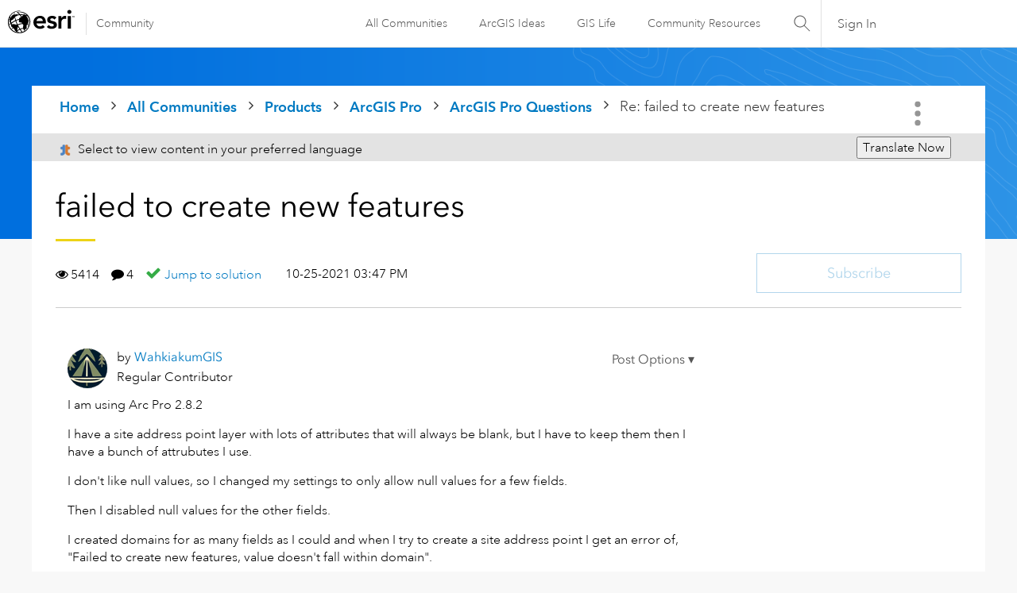

--- FILE ---
content_type: text/html; charset=UTF-8
request_url: https://community.esri.com/t5/arcgis-pro-questions/failed-to-create-new-features/m-p/1111224/highlight/true
body_size: 1918
content:
<!DOCTYPE html>
<html lang="en">
<head>
    <meta charset="utf-8">
    <meta name="viewport" content="width=device-width, initial-scale=1">
    <title></title>
    <style>
        body {
            font-family: "Arial";
        }
    </style>
    <script type="text/javascript">
    window.awsWafCookieDomainList = ['ccqpr47374.lithium.com','community.esri.com'];
    window.gokuProps = {
"key":"AQIDAHjcYu/GjX+QlghicBgQ/7bFaQZ+m5FKCMDnO+vTbNg96AE2d60Q/ObrltvLwmETCDa3AAAAfjB8BgkqhkiG9w0BBwagbzBtAgEAMGgGCSqGSIb3DQEHATAeBglghkgBZQMEAS4wEQQM/uJBw6u1fb9vj1MZAgEQgDsRQ2/sks/D/RVlSVbME4Dj3wRkJD2FZ07abhptl33LwU7tGyATwZ4iwbGQYUhO6BHjaEkO4LpswPF/iQ==",
          "iv":"D549pgE2gwAABqFo",
          "context":"j5yAjeWKqdQLMBCnstXDbWPWBpuUbw1UpJ1eELXqc1S819AG8lxy83DNswdl7XJyK/xHmSvRe1nTOMgf5nYwd3CbETACQyEFqfYExzCzUn9OxQwMDTQNsd46KtOfBEYZZGSuE4duO2RmRh4G9A5g9bKXb+rJe/5JirS2kaLNZwkOt90mtFnvlycIsU6NODVwsB6xuL9HqLp5M1CEKy5gDizuNZrep2yNRM/4BzVB5qmP4CCgptwRWF+MIXZ3j8KqLHNw8taYhJmWRv8XBRlN1laY4t33JjIvSUUSLeMSQI9CGKAPWaDAmRP7tMNkQPgC6ySPw3TbXJGbR3+/XnWBquoUdjKPYJWlhrGTtDBnO91RhNWc5THUdxPptpjgk5xaE4AGLhU0fzLuv5Iz++RSb1rl/cl9ZIXs"
};
    </script>
    <script src="https://bc0439715fa6.967eb88d.us-east-2.token.awswaf.com/bc0439715fa6/dd69015656bc/4f1470dc65ad/challenge.js"></script>
</head>
<body>
    <div id="challenge-container"></div>
    <script type="text/javascript">
        AwsWafIntegration.saveReferrer();
        AwsWafIntegration.checkForceRefresh().then((forceRefresh) => {
            if (forceRefresh) {
                AwsWafIntegration.forceRefreshToken().then(() => {
                    window.location.reload(true);
                });
            } else {
                AwsWafIntegration.getToken().then(() => {
                    window.location.reload(true);
                });
            }
        });
    </script>
    <noscript>
        <h1>JavaScript is disabled</h1>
        In order to continue, we need to verify that you're not a robot.
        This requires JavaScript. Enable JavaScript and then reload the page.
    </noscript>
</body>
</html>